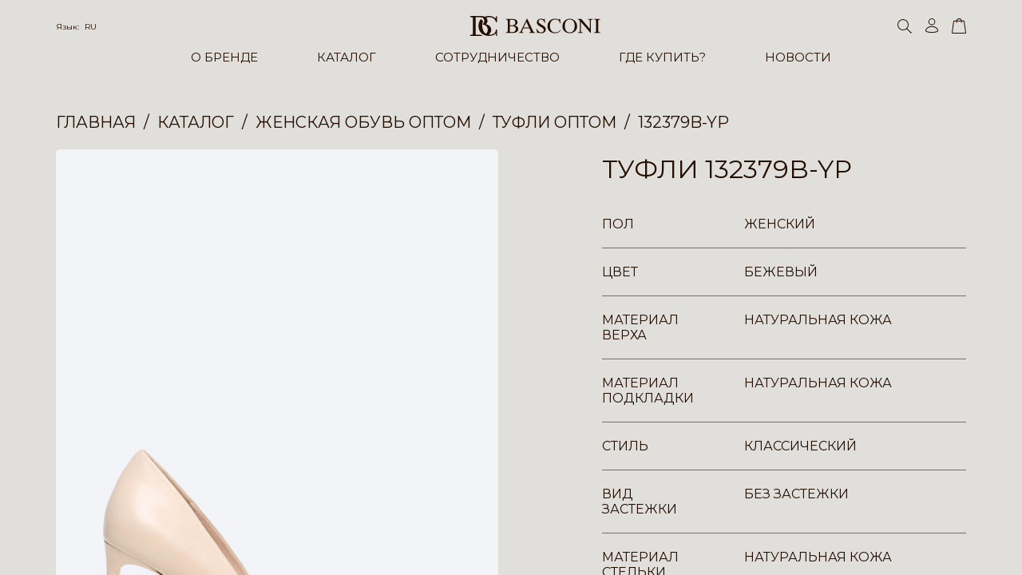

--- FILE ---
content_type: text/html; charset=UTF-8
request_url: https://basconi.su/catalog/132379b_yp_tufli_zhenskie_bezhevye_naturalnaya_kozha/
body_size: 18680
content:
<!DOCTYPE html>
<html lang="ru">
    <head>
        <meta charset="UTF-8">
        <meta name="format-detection" content="telephone=no">
        <meta name="viewport" content="width=device-width, initial-scale=1, minimum-scale=1, maximum-scale=1.0, user-scalable=no">
        <meta name="apple-mobile-web-app-capable" content="yes">
        <link rel="apple-touch-icon" sizes="180x180" href="/_/uploads/logos/fav.svg">
        <link rel="icon" type="image/svg" sizes="32x32" href="/_/uploads/logos/fav.svg">
        <link rel="icon" type="image/svg" sizes="16x16" href="/_/uploads/logos/fav.svg">
        <title>Купить Туфли 132379B-YP оптом по низким ценам в Москве | Купить Туфли  в интернет-магазине</title>
                <link rel="stylesheet" href="https://unpkg.com/swiper@8/swiper-bundle.min.css">
        <link rel="stylesheet" href="https://cdnjs.cloudflare.com/ajax/libs/fullPage.js/4.0.9/fullpage.min.css">
        <link rel="stylesheet" href="https://cdn.jsdelivr.net/npm/@fancyapps/ui@4.0/dist/fancybox.css">
        

        <link rel="stylesheet" href="/_/sys/libs/air-datepicker/dist/air-datepicker.css">
        <link rel="stylesheet" href="/_/sys/css/style.css?time=1768884090">

                        <meta http-equiv="Content-Type" content="text/html; charset=UTF-8" />
<meta name="keywords" content="Туфли 132379B-YP " />
<meta name="description" content="Туфли 132379B-YP купить оптом в интернет-магазине итальянской обуви в Москве | Купить Туфли  известного итальянского бренда ➤ Широкий выбор обуви и аксессуаров бренда Basconi и быстрая доставка по Москве и России ☎ Оставьте заявку на обратный звонок онлайн." />
<script data-skip-moving="true">(function(w, d, n) {var cl = "bx-core";var ht = d.documentElement;var htc = ht ? ht.className : undefined;if (htc === undefined || htc.indexOf(cl) !== -1){return;}var ua = n.userAgent;if (/(iPad;)|(iPhone;)/i.test(ua)){cl += " bx-ios";}else if (/Windows/i.test(ua)){cl += ' bx-win';}else if (/Macintosh/i.test(ua)){cl += " bx-mac";}else if (/Linux/i.test(ua) && !/Android/i.test(ua)){cl += " bx-linux";}else if (/Android/i.test(ua)){cl += " bx-android";}cl += (/(ipad|iphone|android|mobile|touch)/i.test(ua) ? " bx-touch" : " bx-no-touch");cl += w.devicePixelRatio && w.devicePixelRatio >= 2? " bx-retina": " bx-no-retina";if (/AppleWebKit/.test(ua)){cl += " bx-chrome";}else if (/Opera/.test(ua)){cl += " bx-opera";}else if (/Firefox/.test(ua)){cl += " bx-firefox";}ht.className = htc ? htc + " " + cl : cl;})(window, document, navigator);</script>


<link href="/bitrix/cache/css/s1/basconi/page_1e9f342f80faf07f6d8b99d0bf877419/page_1e9f342f80faf07f6d8b99d0bf877419_v1.css?17686439782745" type="text/css" rel="stylesheet"/>
<link href="/bitrix/cache/css/s1/basconi/template_bef756a6f6e5f61b5a85164e185c5753/template_bef756a6f6e5f61b5a85164e185c5753_v1.css?17686439784732" type="text/css" rel="stylesheet" data-template-style="true"/>







<meta property="og:title" content="Купить Туфли 132379B-YP оптом по низким ценам в Москве | Купить Туфли  в интернет-магазине"/> 
<meta property="og:description" content="Туфли 132379B-YP купить оптом в интернет-магазине итальянской обуви в Москве | Купить Туфли  известного итальянского бренда ➤ Широкий выбор обуви и аксессуаров бренда Basconi и быстрая доставка по Москве и России ☎ Оставьте заявку на обратный звонок онлайн."/> 
<meta property="og:image" content="https://basconi.su/upload/iblock/6cc/53anor1fg6d24nv4wn03rarb99ajfad3.jpg"/> 
<meta property="og:url" content="https://basconi.su/catalog/132379b_yp_tufli_zhenskie_bezhevye_naturalnaya_kozha/"/> 




    </head>
    <body>

        <div id="panel"></div>
      
                    <div class="inner an fadeIn">
                <header class="header  " itemtype="https://schema.org/WPHeader" itemscope>
        <div class="header__main-wrap">
        <div class="case">
            <div class="header__main">
                <div class="header__panel row">
                    <div class="header__ham ham"></div>
                    <div class="header__lang lang">
                        <div class="lang__current">
                            <div class="lang__title">Язык:
                                <a class="lang__var" href="#">RU</a>
                            </div>
                        </div>
                        <div class="header__lang__dropdown">
                            <a href="/catalog/132379b_yp_tufli_zhenskie_bezhevye_naturalnaya_kozha/" class="header__lang-item">RU</a>
                            <a href="/en/catalog/132379b_yp_tufli_zhenskie_bezhevye_naturalnaya_kozha/" class="header__lang-item">ENG</a>
                            <a href="/it/catalog/132379b_yp_tufli_zhenskie_bezhevye_naturalnaya_kozha/" class="header__lang-item">IT</a>
                        </div>
                    </div>
                    <a class="header__logo logo" href="/">
                        <svg xmlns="http://www.w3.org/2000/svg" width="163.325" height="25.198" viewBox="0 0 163.325 25.198">
                            <g transform="translate(-73.741 -144.091)">
                                <g transform="translate(117.996 147.531)">
                                    <path
                                            d="M45.781,395.349c0,.846.559,1,1.521,1h1.271c2.612,0,4.619-1.018,4.619-3.914,0-2.712-2.464-3.722-4.9-3.722H45.781v6.637Zm0-7.581H47.94c2.484,0,4.664-.733,4.664-3.6,0-3.35-2.742-3.454-5.3-3.454-.962,0-1.521.154-1.521.992v6.06ZM43.044,382.8c0-2.106-.737-2.513-2.713-2.513v-.5h8.953c2.711,0,6.058,1.039,6.058,4.317,0,2.129-1.648,3.441-3.6,3.874l.054.052c2.455.51,4.489,1.672,4.489,4.463,0,3.5-3.476,4.789-6.572,4.789h-9.38v-.5c1.976,0,2.713-.4,2.713-2.509Z"
                                            transform="translate(-40.331 -379.372)" fill="#240E00" fill-rule="evenodd" />
                                    <path
                                            d="M114.686,389.683h6.651l-3.344-7.282-3.307,7.282Zm3.915-10.935h.634l7.073,15.118a6.517,6.517,0,0,0,.763,1.266,2.293,2.293,0,0,0,1.95.864v.5h-7.477V396h.249c1.447-.024,1.775-.61,1.775-1.092,0-.864-1.394-3.223-1.748-4.162h-7.635c-.282.84-1.57,3.479-1.57,4.19,0,.532.227,1.04,1.825,1.064h.2v.5h-5.809V396a2.85,2.85,0,0,0,1.419-.428,5.956,5.956,0,0,0,1.318-2.184Z"
                                            transform="translate(-91.946 -378.593)" fill="#240E00" fill-rule="evenodd" />
                                    <path
                                            d="M197.493,390.856H198c1.014,2.23,2.61,4.642,5.371,4.642,1.807,0,3.353-1.12,3.353-2.865,0-1.833-.79-2.535-3.8-4.238-2.973-1.675-4.9-3.121-4.9-5.53,0-2.941,2.313-4.747,5.1-4.747,2.006,0,2.715.814,3.805.814.427,0,.506-.225.427-.63h.515l.579,5.22h-.557c-.656-2.257-2.231-4.461-4.792-4.461a2.752,2.752,0,0,0-2.843,2.74c0,1.648,1.753,2.711,4.536,4.309,2.745,1.576,4.517,2.97,4.517,5.378a5.114,5.114,0,0,1-5.4,4.948,25.408,25.408,0,0,1-4.233-.734.66.66,0,0,0-.686.583h-.479Z"
                                            transform="translate(-158.743 -378.119)" fill="#240E00" fill-rule="evenodd" />
                                    <path
                                            d="M270.136,383.956H269.5a6.041,6.041,0,0,0-6.012-4.895c-4.591,0-6.7,3.98-6.7,7.988,0,5.247,2.7,8.448,6.723,8.448a8.028,8.028,0,0,0,6.52-3.449l.427.4a8.59,8.59,0,0,1-7.174,3.984c-5.044,0-9.589-2.993-9.589-8.977a9.193,9.193,0,0,1,9.542-9.34c3.469,0,5.626,2.11,5.83.184h.51Z"
                                            transform="translate(-201.09 -378.119)" fill="#240E00" fill-rule="evenodd" />
                                    <path
                                            d="M345.1,387.05c0-4.184-1.826-7.988-6.159-7.988s-6.166,3.8-6.166,7.988c0,4.212,1.446,8.448,6.166,8.448s6.159-4.237,6.159-8.448Zm3.1.384c0,5.324-4.011,9-9.255,9s-9.26-3.678-9.26-9a9.258,9.258,0,1,1,18.515,0Z"
                                            transform="translate(-258.337 -378.119)" fill="#240E00" fill-rule="evenodd" />
                                    <path
                                            d="M408.044,379.782h4.492l10.678,12.473V383.84c0-2.561-.055-3.428-2.515-3.554v-.5h6.164v.5c-2.46.126-2.509.993-2.509,3.554v13.438h-.429l-12.03-14.02v9.965c0,2.561.052,3.422,2.513,3.553v.5h-6.165v-.5c2.46-.132,2.519-.992,2.519-3.553V382.416a3.187,3.187,0,0,0-2.718-2.13Z"
                                            transform="translate(-317.382 -379.372)" fill="#240E00" fill-rule="evenodd" />
                                    <path
                                            d="M492.845,382.8c0-2.106-.739-2.513-2.719-2.513v-.5H498.3v.5c-1.979,0-2.715.407-2.715,2.513v11.468c0,2.107.736,2.509,2.715,2.509v.5h-8.169v-.5c1.979,0,2.718-.4,2.718-2.509Z"
                                            transform="translate(-379.226 -379.372)" fill="#240E00" fill-rule="evenodd" />
                                </g>
                                <path
                                        d="M197.36,151.989h1.27v-7.765h-1.338s0,1.377,0,2.148c0,1.147-1.032.333-1.032.333a13.339,13.339,0,0,0-4.352-2.206,15.716,15.716,0,0,0-3.525-.408h-.014a11.832,11.832,0,0,0-4.955.991,11.76,11.76,0,0,0-4.84-.969H165.108v1.432h1.845a1.207,1.207,0,0,1,1.266,1.049s.058,18.564,0,19.942A1.211,1.211,0,0,1,166.9,167.8h-1.791v1.489h15.659a8.884,8.884,0,0,1-2.686-1.6h-6.17V145.709h6.125a4.522,4.522,0,0,1,4.341,2.922c1.214,3.469-1.817,6.281-1.817,6.281s4.463.275,5.893,3.69c1.928,5.346-1.43,7.879-1.817,7.713s-2.283-1-3.47-4.243A15.642,15.642,0,0,1,181.056,151a8.921,8.921,0,0,0-2.424-3.085s-3.2,2.7-3.306,8.871c.277,9.752,7.927,12.441,13.055,12.448,6.087.011,8.911-3.194,8.911-3.194v3.194h1.338V161.3H197.2s0,.5-.053,1.159c-.269,3.236-4.766,6.1-8.924,5.067a7.091,7.091,0,0,0,2.2-9.476,7.448,7.448,0,0,0-5.843-3.361,5.346,5.346,0,0,0,2.04-3.47,5.639,5.639,0,0,0-1.386-4.863,8.444,8.444,0,0,1,3.864-.813C196.26,145.875,197.36,151.989,197.36,151.989Z"
                                        transform="translate(-91.367)" fill="#240E00" fill-rule="evenodd" />
                            </g>
                        </svg>
                    </a>
                    <div class="header__search search">
                        <div class="search__icon search__toggler">
                            <svg xmlns="http://www.w3.org/2000/svg" width="18" height="18" viewBox="0 0 18 18">
                                <path d="M7,1a6,6,0,1,0,6,6A6.007,6.007,0,0,0,7,1M7,0A7,7,0,1,1,0,7,7,7,0,0,1,7,0Z"
                                      fill="#240E00" />
                                <path d="M.564,0H8.327a.564.564,0,1,1,0,1.127H.564A.564.564,0,1,1,.564,0Z"
                                      transform="matrix(0.719, 0.695, -0.695, 0.719, 11.605, 11.014)" fill="#240E00" />
                            </svg>
                        </div>
                        <form class="search__input input --search" method="get" action="/catalog/search/" itemprop="potentialAction" itemscope itemtype="https://schema.org/SearchAction">
                            <meta itemprop="target" content="https://basconi.su/catalog/search/?search={search}"/>
                            <input class="input__area" type="text" name="search" value="" placeholder="Поиск" autocomplete="off" itemprop="query">
                        </form>
                        <div class="search__bg search__toggler"></div>
                    </div>

                    <div class="header__act row">
                                                <a class="header__act-link" href="/personal/">
                            <svg xmlns="http://www.w3.org/2000/svg" width="16" height="18" viewBox="0 0 16 18">
                                <g transform="translate(-1145 134)">
                                    <path
                                            d="M8.078,1A8.809,8.809,0,0,0,2.951,2.517,4.165,4.165,0,0,0,1,5.813c.059.134.55.567,2.08.928a22.746,22.746,0,0,0,5,.495,22.746,22.746,0,0,0,5-.495c1.53-.361,2.021-.794,2.08-.928a4.165,4.165,0,0,0-1.951-3.3A8.809,8.809,0,0,0,8.078,1m0-1c4.461,0,8.078,2.607,8.078,5.824S0,9.04,0,5.824,3.617,0,8.078,0Z"
                                            transform="translate(1145 -124.236)" fill="#240e00" />
                                    <path
                                            d="M4.235,1A3.235,3.235,0,1,0,7.471,4.235,3.239,3.239,0,0,0,4.235,1m0-1A4.235,4.235,0,1,1,0,4.235,4.235,4.235,0,0,1,4.235,0Z"
                                            transform="translate(1148.843 -134)" fill="#240e00" />
                                </g>
                            </svg>
                            <svg xmlns="http://www.w3.org/2000/svg" width="16.155" height="17.999" viewBox="0 0 16.155 17.999">
                                <g transform="translate(-1145 134)">
                                    <path d="M8.078,0c4.461,0,8.078,2.607,8.078,5.824S0,9.04,0,5.824,3.617,0,8.078,0Z"
                                          transform="translate(1145 -124.236)" fill="#240e00" />
                                    <circle cx="4.235" cy="4.235" r="4.235" transform="translate(1148.843 -134)" fill="#240e00" />
                                </g>
                            </svg>
                        </a>

                        <a class="header__act-link --cart" href="/personal/basket/">
    <svg xmlns="http://www.w3.org/2000/svg" width="18" height="18.499" viewBox="0 0 18 18.499">
        <g transform="translate(-1278.608 -59.336)">
            <path
                    d="M1.972,1a.617.617,0,0,0-.407.126v.022L-.376,14.723a.646.646,0,0,0,.391.112H15.2a.647.647,0,0,0,.391-.112L13.632,1.149V1.126A.617.617,0,0,0,13.225,1H1.972m0-1H13.225a1.275,1.275,0,0,1,1.407,1.077l1.977,13.681A1.275,1.275,0,0,1,15.2,15.835H.015a1.275,1.275,0,0,1-1.407-1.077L.566,1.077A1.275,1.275,0,0,1,1.972,0Z"
                    transform="translate(1280 62)" fill="#240e00" />
            <path
                    d="M.095.491a17.644,17.644,0,0,1,.14-3.162A2.673,2.673,0,0,1,1.32-4.1c.043-.032.084-.063.108-.084a2.908,2.908,0,0,1,1.233-.56,4.431,4.431,0,0,1,1.589-.024c.088.024.143.035.2.046a2.432,2.432,0,0,1,.432.129,3.372,3.372,0,0,1,.656.314l.012.007a2.765,2.765,0,0,1,.99,1.16,2.778,2.778,0,0,1,.337.935c.022.11.047.235.091.4A13.855,13.855,0,0,1,7.175.465l-1,.024a13.139,13.139,0,0,0-.174-2c-.053-.2-.082-.346-.106-.465a1.818,1.818,0,0,0-.236-.654,1.793,1.793,0,0,0-.611-.77l-.012-.007a2.45,2.45,0,0,0-.511-.245,1.477,1.477,0,0,0-.282-.085c-.06-.013-.135-.028-.249-.059a3.672,3.672,0,0,0-1.13.037,1.943,1.943,0,0,0-.791.347c-.044.037-.095.075-.148.116a1.751,1.751,0,0,0-.721.889A16.7,16.7,0,0,0,1.095.462Z"
                    transform="translate(1284.209 64.164)" fill="#240e00" />
        </g>
    </svg>
    <svg xmlns="http://www.w3.org/2000/svg" width="18" height="18.499" viewBox="0 0 18 18.499">
        <g transform="translate(-1271.999 -58.5)">
            <path
                    d="M1.972,0H13.225a1.275,1.275,0,0,1,1.407,1.077l1.977,13.681A1.275,1.275,0,0,1,15.2,15.835H.015a1.275,1.275,0,0,1-1.407-1.077L.566,1.077A1.275,1.275,0,0,1,1.972,0Z"
                    transform="translate(1273.391 61.164)" fill="#240e00" />
            <path
                    d="M.095.491a17.644,17.644,0,0,1,.14-3.162A2.673,2.673,0,0,1,1.32-4.1c.043-.032.084-.063.108-.084a2.908,2.908,0,0,1,1.233-.56,4.431,4.431,0,0,1,1.589-.024c.088.024.143.035.2.046a2.432,2.432,0,0,1,.432.129,3.372,3.372,0,0,1,.656.314l.012.007a2.765,2.765,0,0,1,.99,1.16,2.778,2.778,0,0,1,.337.935c.022.11.047.235.091.4A13.855,13.855,0,0,1,7.175.465l-1,.024a13.139,13.139,0,0,0-.174-2c-.053-.2-.082-.346-.106-.465a1.818,1.818,0,0,0-.236-.654,1.793,1.793,0,0,0-.611-.77l-.012-.007a2.45,2.45,0,0,0-.511-.245,1.477,1.477,0,0,0-.282-.085c-.06-.013-.135-.028-.249-.059a3.672,3.672,0,0,0-1.13.037,1.943,1.943,0,0,0-.791.347c-.044.037-.095.075-.148.116a1.751,1.751,0,0,0-.721.889A16.7,16.7,0,0,0,1.095.462Z"
                    transform="translate(1277.6 63.328)" fill="#240e00" />
        </g>
    </svg>
    <div class="header__act-var">0</div>
</a>
                    </div>
                </div>
                <div class="header__inner">
                    <div class="header__nav nav">
                        <div class="nav__list">
                            <div class="nav__item" itemprop="itemListElement" itemscope itemtype="http://schema.org/ItemList">
                                <div class="nav__link" itemprop="itemListElement"><a itemprop="url" href="/about/">О БРЕНДЕ</a></div>
                                <div class="nav__sub">
                                    <div class="nav__col">
                                        <div class="nav__title" itemprop="itemListElement"><a itemprop="url" href="/about/">Наша история</a> </div>
                                    </div>
                                    <div class="nav__col">
                                        <div class="nav__title" itemprop="itemListElement"><a itemprop="url" href="/team/">Наша команда</a></div>
                                    </div>
                                </div>
                            </div>
                            <div class="nav__item --mob-no-link">
                                <div class="nav__link"><a  href="/catalog/">КАТАЛОГ</a></div>
                                <div class="nav__sub">
                                                                            <div class="nav__col has-list">
                                                                                            <div class="nav__title_new">В НАЛИЧИИ </div>
                                                                                        <div class="nav__title"><a href="/catalog/womens_shoes/">Женская обувь</a></div>

                                                                                            <div class="nav__sublist">
                                                                                                                                                                        <div class="nav__subitem" itemprop="itemListElement" itemscope itemtype="http://schema.org/ItemList">
                                                                <div class="nav__sublink" itemprop="itemListElement"><a itemprop="url" href="/catalog/womens_shoes/baletki/">Балетки</a></div>
                                                            </div>
                                                                                                                                                                                                                                <div class="nav__subitem" itemprop="itemListElement" itemscope itemtype="http://schema.org/ItemList">
                                                                <div class="nav__sublink" itemprop="itemListElement"><a itemprop="url" href="/catalog/womens_shoes/bosonozhki/">Босоножки </a></div>
                                                            </div>
                                                                                                                                                                                                                                <div class="nav__subitem" itemprop="itemListElement" itemscope itemtype="http://schema.org/ItemList">
                                                                <div class="nav__sublink" itemprop="itemListElement"><a itemprop="url" href="/catalog/womens_shoes/botilony/">Ботильоны</a></div>
                                                            </div>
                                                                                                                                                                                                                                <div class="nav__subitem" itemprop="itemListElement" itemscope itemtype="http://schema.org/ItemList">
                                                                <div class="nav__sublink" itemprop="itemListElement"><a itemprop="url" href="/catalog/womens_shoes/botinki/">Ботинки </a></div>
                                                            </div>
                                                                                                                                                                                                                                                                                                                                            <div class="nav__subitem" itemprop="itemListElement" itemscope itemtype="http://schema.org/ItemList">
                                                                <div class="nav__sublink" itemprop="itemListElement"><a itemprop="url" href="/catalog/womens_shoes/kedy/">Кеды </a></div>
                                                            </div>
                                                                                                                                                                                                                                <div class="nav__subitem" itemprop="itemListElement" itemscope itemtype="http://schema.org/ItemList">
                                                                <div class="nav__sublink" itemprop="itemListElement"><a itemprop="url" href="/catalog/womens_shoes/krossovki/">Кроссовки </a></div>
                                                            </div>
                                                                                                                                                                                                                                <div class="nav__subitem" itemprop="itemListElement" itemscope itemtype="http://schema.org/ItemList">
                                                                <div class="nav__sublink" itemprop="itemListElement"><a itemprop="url" href="/catalog/womens_shoes/lofery/">Лоферы </a></div>
                                                            </div>
                                                                                                                                                                                                                                                                                                                                            <div class="nav__subitem" itemprop="itemListElement" itemscope itemtype="http://schema.org/ItemList">
                                                                <div class="nav__sublink" itemprop="itemListElement"><a itemprop="url" href="/catalog/womens_shoes/myuli/">Мюли </a></div>
                                                            </div>
                                                                                                                                                                                                                                                                                                                                                                                                                                                        <div class="nav__subitem" itemprop="itemListElement" itemscope itemtype="http://schema.org/ItemList">
                                                                <div class="nav__sublink" itemprop="itemListElement"><a itemprop="url" href="/catalog/womens_shoes/sabo/">Сабо </a></div>
                                                            </div>
                                                                                                                                                                                                                                <div class="nav__subitem" itemprop="itemListElement" itemscope itemtype="http://schema.org/ItemList">
                                                                <div class="nav__sublink" itemprop="itemListElement"><a itemprop="url" href="/catalog/womens_shoes/sandalii/">Сандалии </a></div>
                                                            </div>
                                                                                                                                                                                                                                <div class="nav__subitem" itemprop="itemListElement" itemscope itemtype="http://schema.org/ItemList">
                                                                <div class="nav__sublink" itemprop="itemListElement"><a itemprop="url" href="/catalog/womens_shoes/sapogi/">Сапоги </a></div>
                                                            </div>
                                                                                                                                                                                                                                                                                                                                            <div class="nav__subitem" itemprop="itemListElement" itemscope itemtype="http://schema.org/ItemList">
                                                                <div class="nav__sublink" itemprop="itemListElement"><a itemprop="url" href="/catalog/womens_shoes/tufli/">Туфли </a></div>
                                                            </div>
                                                                                                                                                                                                                                                                                                                                            <div class="nav__subitem" itemprop="itemListElement" itemscope itemtype="http://schema.org/ItemList">
                                                                <div class="nav__sublink" itemprop="itemListElement"><a itemprop="url" href="/catalog/womens_shoes/shlepantsy_flip_flops_infradito/">Шлепанцы </a></div>
                                                            </div>
                                                                                                                                                                                                                                <div class="nav__subitem" itemprop="itemListElement" itemscope itemtype="http://schema.org/ItemList">
                                                                <div class="nav__sublink" itemprop="itemListElement"><a itemprop="url" href="/catalog/womens_shoes/tufli_otkrytye_pumps_scarpe_1/">Туфли открытые </a></div>
                                                            </div>
                                                                                                                                                            </div>
                                                                                    </div>
                                                                            <div class="nav__col has-list">
                                                                                        <div style="overflow: hidden">&nbsp;</div>
                                                                                        <div class="nav__title"><a href="/catalog/mens_shoes/">Мужская обувь</a></div>

                                                                                            <div class="nav__sublist">
                                                                                                                                                                        <div class="nav__subitem" itemprop="itemListElement" itemscope itemtype="http://schema.org/ItemList">
                                                                <div class="nav__sublink" itemprop="itemListElement"><a itemprop="url" href="/catalog/mens_shoes/botinki/">Ботинки </a></div>
                                                            </div>
                                                                                                                                                                                                                                <div class="nav__subitem" itemprop="itemListElement" itemscope itemtype="http://schema.org/ItemList">
                                                                <div class="nav__sublink" itemprop="itemListElement"><a itemprop="url" href="/catalog/mens_shoes/kedy/">Кеды </a></div>
                                                            </div>
                                                                                                                                                                                                                                <div class="nav__subitem" itemprop="itemListElement" itemscope itemtype="http://schema.org/ItemList">
                                                                <div class="nav__sublink" itemprop="itemListElement"><a itemprop="url" href="/catalog/mens_shoes/krossovki/">Кроссовки </a></div>
                                                            </div>
                                                                                                                                                                                                                                <div class="nav__subitem" itemprop="itemListElement" itemscope itemtype="http://schema.org/ItemList">
                                                                <div class="nav__sublink" itemprop="itemListElement"><a itemprop="url" href="/catalog/mens_shoes/lofery/">Лоферы</a></div>
                                                            </div>
                                                                                                                                                                                                                                <div class="nav__subitem" itemprop="itemListElement" itemscope itemtype="http://schema.org/ItemList">
                                                                <div class="nav__sublink" itemprop="itemListElement"><a itemprop="url" href="/catalog/mens_shoes/mokasiny/">Мокасины </a></div>
                                                            </div>
                                                                                                                                                                                                                                                                                                                                                                                                                                                        <div class="nav__subitem" itemprop="itemListElement" itemscope itemtype="http://schema.org/ItemList">
                                                                <div class="nav__sublink" itemprop="itemListElement"><a itemprop="url" href="/catalog/mens_shoes/sabo/">Сабо</a></div>
                                                            </div>
                                                                                                                                                                                                                                <div class="nav__subitem" itemprop="itemListElement" itemscope itemtype="http://schema.org/ItemList">
                                                                <div class="nav__sublink" itemprop="itemListElement"><a itemprop="url" href="/catalog/mens_shoes/sandalii/">Сандалии</a></div>
                                                            </div>
                                                                                                                                                                                                                                                                                                                                            <div class="nav__subitem" itemprop="itemListElement" itemscope itemtype="http://schema.org/ItemList">
                                                                <div class="nav__sublink" itemprop="itemListElement"><a itemprop="url" href="/catalog/mens_shoes/slipony/">Слипоны</a></div>
                                                            </div>
                                                                                                                                                                                                                                                                                                                                                                                                                                                                                                </div>
                                                                                    </div>
                                                                            <div class="nav__col has-list">
                                                                                        <div style="overflow: hidden">&nbsp;</div>
                                                                                        <div class="nav__title"><a href="/catalog/accessories/">Сумки и Аксессуары</a></div>

                                                                                            <div class="nav__sublist">
                                                                                                                                                                        <div class="nav__subitem" itemprop="itemListElement" itemscope itemtype="http://schema.org/ItemList">
                                                                <div class="nav__sublink" itemprop="itemListElement"><a itemprop="url" href="/catalog/accessories/vizitnitsy/">Аксессуары</a></div>
                                                            </div>
                                                                                                                                                                                                                                                                                                                                            <div class="nav__subitem" itemprop="itemListElement" itemscope itemtype="http://schema.org/ItemList">
                                                                <div class="nav__sublink" itemprop="itemListElement"><a itemprop="url" href="/catalog/accessories/ochki/">Очки</a></div>
                                                            </div>
                                                                                                                                                                                                                                <div class="nav__subitem" itemprop="itemListElement" itemscope itemtype="http://schema.org/ItemList">
                                                                <div class="nav__sublink" itemprop="itemListElement"><a itemprop="url" href="/catalog/accessories/perchatki/">Перчатки и Рукавицы</a></div>
                                                            </div>
                                                                                                                                                                                                                                <div class="nav__subitem" itemprop="itemListElement" itemscope itemtype="http://schema.org/ItemList">
                                                                <div class="nav__sublink" itemprop="itemListElement"><a itemprop="url" href="/catalog/accessories/remni/">Ремни</a></div>
                                                            </div>
                                                                                                                                                                                                                                <div class="nav__subitem" itemprop="itemListElement" itemscope itemtype="http://schema.org/ItemList">
                                                                <div class="nav__sublink" itemprop="itemListElement"><a itemprop="url" href="/catalog/accessories/bags/">Сумки</a></div>
                                                            </div>
                                                                                                                                                                                                                                                                        </div>
                                                                                    </div>
                                                                            <div class="nav__col">
                                                                                        <div style="overflow: hidden">&nbsp;</div>
                                                                                        <div class="nav__title"><a href="/catalog/obuvnaya_kosmetika/">Обувная косметика</a></div>

                                                                                    </div>
                                                                            <div class="nav__col has-list">
                                                                                        <div class="nav__title"><a href="/catalog/new_collection_new_collection_nuova_collezione/">NEW COLLECTION</a></div>

                                                                                            <div class="nav__sublist">
                                                                                                                                                                        <div class="nav__subitem" itemprop="itemListElement" itemscope itemtype="http://schema.org/ItemList">
                                                                <div class="nav__sublink" itemprop="itemListElement"><a itemprop="url" href="/catalog/new_collection_new_collection_nuova_collezione/zhenskaya_obuv/">Женская обувь</a></div>
                                                            </div>
                                                                                                                                                                                                                                <div class="nav__subitem" itemprop="itemListElement" itemscope itemtype="http://schema.org/ItemList">
                                                                <div class="nav__sublink" itemprop="itemListElement"><a itemprop="url" href="/catalog/new_collection_new_collection_nuova_collezione/muzhskaya_obuv/">Мужская обувь</a></div>
                                                            </div>
                                                                                                                                                                                                                                <div class="nav__subitem" itemprop="itemListElement" itemscope itemtype="http://schema.org/ItemList">
                                                                <div class="nav__sublink" itemprop="itemListElement"><a itemprop="url" href="/catalog/new_collection_new_collection_nuova_collezione/sumki_i_aksessuary/">Сумки и Аксессуары</a></div>
                                                            </div>
                                                                                                                                                            </div>
                                                                                    </div>
                                                                    </div>
                            </div>
                            <div class="nav__item" itemtype="http://schema.org/ItemList" itemscope itemprop="itemListElement">
                                <div class="nav__link" itemprop="itemListElement"><a itemprop="url" href="/franch/">СОТРУДНИЧЕСТВО</a></div>
                                <div class="nav__sub">
                                    <div class="nav__col">
                                        <div class="nav__title" itemprop="itemListElement"><a itemprop="url" href="/trade/">Оптовая торговля</a> </div>
                                    </div>
                                    <div class="nav__col">
                                        <div class="nav__title" itemprop="itemListElement"><a itemprop="url" href="/franch/">Франчайзинг</a></div>
                                        <div class="nav__sublist --mob-hidden">
                                            <div class="nav__subitem">
                                                <div class="nav__sublink" itemprop="itemListElement"><a itemprop="url" href="/franch/">Информация</a></div>
                                            </div>
                                            <div class="nav__subitem">
                                                <div class="nav__sublink" itemprop="itemListElement"><a itemprop="url" href="/franch-format/">Форматы открытия</a></div>
                                            </div>
                                            <div class="nav__subitem">
                                                <div class="nav__sublink" itemprop="itemListElement"><a itemprop="url" href="/franch-cities/">Топ свободных городов</a></div>
                                            </div>
                                                                                    </div>
                                    </div>
                                </div>
                            </div>
                            <div class="nav__item"  itemtype="http://schema.org/ItemList" itemscope itemprop="itemListElement">
                                <div class="nav__link" itemprop="itemListElement"><a itemprop="url" href="/buy/">ГДЕ КУПИТЬ?</a></div>
                            </div>
                            <div class="nav__item"  itemtype="http://schema.org/ItemList" itemscope itemprop="itemListElement">
                                <div class="nav__link" itemprop="itemListElement"><a itemprop="url" href="/news/">НОВОСТИ</a></div>
                            </div>
                        </div>
                    </div>
                    <div class="header__inner-wrap row">
                        <div class="header__inner-socials socials">
                            <div class="intro__socials socials">
                                <a class="socials__item" href="" target="_blank">
                                    <svg id="instagram-glyph-1" xmlns="http://www.w3.org/2000/svg" width="23.258" height="23.259"
                                         viewBox="0 0 23.258 23.259">
                                        <path id="Shape"
                                              d="M7.754,11.63a3.876,3.876,0,1,1,3.876,3.877A3.876,3.876,0,0,1,7.754,11.63m-2.1,0A5.972,5.972,0,1,0,11.63,5.658,5.972,5.972,0,0,0,5.658,11.63M16.442,5.421a1.4,1.4,0,1,0,1.4-1.395,1.4,1.4,0,0,0-1.4,1.395M6.931,21.1a6.424,6.424,0,0,1-2.16-.4,3.617,3.617,0,0,1-1.338-.87,3.594,3.594,0,0,1-.87-1.337,6.424,6.424,0,0,1-.4-2.16C2.107,15.1,2.1,14.735,2.1,11.63s.012-3.473.068-4.7a6.454,6.454,0,0,1,.4-2.16,3.617,3.617,0,0,1,.87-1.338,3.59,3.59,0,0,1,1.338-.87,6.424,6.424,0,0,1,2.16-.4c1.226-.056,1.594-.068,4.7-.068s3.473.012,4.7.068a6.454,6.454,0,0,1,2.16.4,3.606,3.606,0,0,1,1.338.87A3.61,3.61,0,0,1,20.7,4.77a6.424,6.424,0,0,1,.4,2.16c.056,1.227.068,1.594.068,4.7s-.011,3.473-.068,4.7a6.448,6.448,0,0,1-.4,2.16A3.85,3.85,0,0,1,18.489,20.7a6.424,6.424,0,0,1-2.16.4c-1.226.056-1.594.068-4.7.068s-3.473-.011-4.7-.068M6.835.07a8.53,8.53,0,0,0-2.823.54,5.707,5.707,0,0,0-2.06,1.341A5.691,5.691,0,0,0,.611,4.012,8.53,8.53,0,0,0,.07,6.835C.013,8.075,0,8.471,0,11.63s.013,3.555.07,4.795a8.53,8.53,0,0,0,.54,2.823,5.686,5.686,0,0,0,1.341,2.06,5.7,5.7,0,0,0,2.06,1.341,8.535,8.535,0,0,0,2.823.54c1.241.056,1.636.07,4.795.07s3.555-.013,4.795-.07a8.53,8.53,0,0,0,2.823-.54,5.946,5.946,0,0,0,3.4-3.4,8.506,8.506,0,0,0,.54-2.823c.056-1.241.07-1.636.07-4.795s-.013-3.555-.07-4.795a8.53,8.53,0,0,0-.54-2.823,5.719,5.719,0,0,0-1.341-2.06A5.7,5.7,0,0,0,19.248.611,8.517,8.517,0,0,0,16.425.07C15.185.014,14.789,0,11.631,0s-3.555.013-4.8.07"
                                              transform="translate(0 0)" fill="#240e00" />
                                    </svg>
                                </a>
                                <a class="socials__item" href="" target="_blank">
                                    <svg xmlns="http://www.w3.org/2000/svg" width="20" height="20" viewBox="0 0 20 20">
                                        <path id="Shape"
                                              d="M16.25,0H3.75A3.75,3.75,0,0,0,0,3.75v12.5A3.75,3.75,0,0,0,3.75,20h12.5A3.75,3.75,0,0,0,20,16.25V3.75A3.75,3.75,0,0,0,16.25,0Zm-.508,10.771H13.871V17.7H10.745V10.771H9.532V8.437h1.213V6.95c0-1.947.811-3.105,3.105-3.105h2.326V6.168H14.824c-.895,0-.953.334-.953.955l0,1.311h2.126l-.255,2.334Z"
                                              fill="#240E00" fill-rule="evenodd" />
                                    </svg>
                                </a>
                                <a class="socials__item" href="" target="_blank">
                                    <svg id="_-Odnoklassniki" data-name="-Odnoklassniki" xmlns="http://www.w3.org/2000/svg"
                                         width="13.462" height="23.259" viewBox="0 0 13.462 23.259">
                                        <path id="Shape"
                                              d="M6.74,12A6,6,0,1,0,.733,6,6,6,0,0,0,6.74,12m0-8.485A2.486,2.486,0,1,1,4.252,6,2.487,2.487,0,0,1,6.74,3.519ZM9.167,16.9a11.21,11.21,0,0,0,3.488-1.444,1.76,1.76,0,0,0-1.877-2.979,7.629,7.629,0,0,1-8.085,0A1.759,1.759,0,0,0,.819,15.455h0A11.249,11.249,0,0,0,4.307,16.9L.95,20.256a1.761,1.761,0,0,0,2.49,2.489l3.3-3.3,3.3,3.3a1.757,1.757,0,0,0,2.486-2.484Z"
                                              transform="translate(0 0)" fill="#240e00" />
                                    </svg>
                                </a>
                                <a class="socials__item" href="" target="_blank">
                                    <svg xmlns="http://www.w3.org/2000/svg" width="20" height="20" viewBox="0 0 20 20">
                                        <path id="Combined-Shape"
                                              d="M10.08,0c1.975,0,2.666.007,3.33.031l.054,0c.206.008.413.017.658.028a7.323,7.323,0,0,1,2.427.464A4.9,4.9,0,0,1,18.32,1.677a4.918,4.918,0,0,1,1.153,1.771,7.335,7.335,0,0,1,.464,2.427C19.986,6.942,20,7.283,20,10v.081c0,2.642-.012,2.986-.06,4.042a7.315,7.315,0,0,1-.464,2.427,5.113,5.113,0,0,1-2.925,2.925,7.335,7.335,0,0,1-2.427.464c-.245.011-.452.021-.658.028l-.054,0c-.655.023-1.336.03-3.251.03h-.32c-2.569,0-2.917-.013-3.963-.061a7.34,7.34,0,0,1-2.427-.464A4.9,4.9,0,0,1,1.677,18.32,4.89,4.89,0,0,1,.523,16.549a7.335,7.335,0,0,1-.464-2.427C.01,13.055,0,12.714,0,10V9.918c0-2.028.007-2.7.032-3.384l0-.054c.007-.189.016-.381.026-.6A7.335,7.335,0,0,1,.523,3.448,4.893,4.893,0,0,1,1.677,1.677,4.907,4.907,0,0,1,3.448.523,7.335,7.335,0,0,1,5.876.059C6.943.01,7.283,0,10,0Zm0,1.8H9.919c-2.6,0-2.917.01-3.961.058A5.524,5.524,0,0,0,4.1,2.2a3.087,3.087,0,0,0-1.15.748A3.11,3.11,0,0,0,2.2,4.1a5.55,5.55,0,0,0-.344,1.857C1.812,6.991,1.8,7.315,1.8,9.841v.315c0,2.526.011,2.851.058,3.884A5.524,5.524,0,0,0,2.2,15.9a3.091,3.091,0,0,0,.748,1.149,3.11,3.11,0,0,0,1.15.748,5.524,5.524,0,0,0,1.857.344c1.054.048,1.371.058,4.04.058h.079c2.6,0,2.918-.01,3.962-.058a5.524,5.524,0,0,0,1.857-.344,3.311,3.311,0,0,0,1.9-1.9,5.545,5.545,0,0,0,.344-1.857c.048-1.055.058-1.372.058-4.041V9.919c0-2.6-.01-2.917-.058-3.962A5.524,5.524,0,0,0,17.795,4.1a3.1,3.1,0,0,0-.748-1.15A3.1,3.1,0,0,0,15.9,2.2a5.55,5.55,0,0,0-1.857-.344C12.985,1.81,12.669,1.8,10,1.8Z"
                                              transform="translate(0.002 0.002)" fill="#240E00" fill-rule="evenodd" />
                                        <path id="Многоугольник_1" data-name="Многоугольник 1" d="M4,0,8,7H0Z"
                                              transform="translate(14.497 6) rotate(90)" fill="#240E00" />
                                    </svg>
                                </a>
                                <a class="socials__item" href="" target="_blank">
                                    <svg xmlns="http://www.w3.org/2000/svg" width="19.999" height="20" viewBox="0 0 19.999 20">
                                        <path id="Combined-Shape"
                                              d="M10.08,0c1.975,0,2.666.007,3.33.031l.054,0c.206.008.413.017.658.028a7.323,7.323,0,0,1,2.427.464A4.9,4.9,0,0,1,18.32,1.677a4.918,4.918,0,0,1,1.153,1.771,7.335,7.335,0,0,1,.464,2.427C19.986,6.942,20,7.283,20,10v.081c0,2.642-.012,2.986-.06,4.042a7.315,7.315,0,0,1-.464,2.427,5.113,5.113,0,0,1-2.925,2.925,7.335,7.335,0,0,1-2.427.464c-.245.011-.452.021-.658.028l-.054,0c-.655.023-1.336.03-3.251.03h-.32c-2.569,0-2.917-.013-3.963-.061a7.34,7.34,0,0,1-2.427-.464A4.9,4.9,0,0,1,1.677,18.32,4.89,4.89,0,0,1,.523,16.549a7.335,7.335,0,0,1-.464-2.427C.01,13.055,0,12.714,0,10V9.918c0-2.028.007-2.7.032-3.384l0-.054c.007-.189.016-.381.026-.6A7.335,7.335,0,0,1,.523,3.448,4.893,4.893,0,0,1,1.677,1.677,4.907,4.907,0,0,1,3.448.523,7.335,7.335,0,0,1,5.876.059C6.943.01,7.283,0,10,0Zm0,1.8H9.919c-2.6,0-2.917.01-3.961.058A5.524,5.524,0,0,0,4.1,2.2a3.087,3.087,0,0,0-1.15.748A3.11,3.11,0,0,0,2.2,4.1a5.55,5.55,0,0,0-.344,1.857C1.812,6.991,1.8,7.315,1.8,9.841v.315c0,2.526.011,2.851.058,3.884A5.524,5.524,0,0,0,2.2,15.9a3.091,3.091,0,0,0,.748,1.149,3.11,3.11,0,0,0,1.15.748,5.524,5.524,0,0,0,1.857.344c1.054.048,1.371.058,4.04.058h.079c2.6,0,2.918-.01,3.962-.058a5.524,5.524,0,0,0,1.857-.344,3.311,3.311,0,0,0,1.9-1.9,5.545,5.545,0,0,0,.344-1.857c.048-1.055.058-1.372.058-4.041V9.919c0-2.6-.01-2.917-.058-3.962A5.524,5.524,0,0,0,17.795,4.1a3.1,3.1,0,0,0-.748-1.15A3.1,3.1,0,0,0,15.9,2.2a5.55,5.55,0,0,0-1.857-.344C12.985,1.81,12.669,1.8,10,1.8Z"
                                              transform="translate(0.002 0.002)" fill="#240E00" fill-rule="evenodd" />
                                        <path id="Logo"
                                              d="M195.724,312.4c.089-.3,0-.5-.417-.5h-1.39a.6.6,0,0,0-.605.394,11.334,11.334,0,0,1-1.707,2.819c-.328.325-.466.424-.645.424-.089,0-.218-.1-.218-.394V312.4c0-.355-.1-.5-.4-.5h-2.184a.342.342,0,0,0-.357.315c0,.335.5.414.556,1.34v2.03c0,.444-.079.522-.258.522-.466,0-1.618-1.715-2.293-3.686-.139-.365-.268-.522-.625-.522h-1.39c-.4,0-.476.187-.476.394a10.962,10.962,0,0,0,2.193,4.573,5.431,5.431,0,0,0,4.238,2.523c.883,0,.993-.2.993-.532v-1.242c0-.394.079-.473.367-.473.208,0,.556.1,1.38.887.943.936,1.1,1.36,1.628,1.36h1.39c.4,0,.6-.2.476-.582a6.137,6.137,0,0,0-1.171-1.616c-.328-.384-.814-.788-.953-1-.208-.266-.149-.384,0-.611a17.2,17.2,0,0,0,1.866-3.183Z"
                                              transform="translate(-179.667 -305.647)" fill="#240E00" fill-rule="evenodd" />
                                    </svg>
                                </a>
                                <a class="socials__item" href="" target="_blank">
                                    <svg xmlns="http://www.w3.org/2000/svg" width="18" height="20" viewBox="0 0 18 20">
                                        <path id="Shape"
                                              d="M100.992,6.687a8.08,8.08,0,0,0,4.737,1.527V4.79a4.755,4.755,0,0,1-.995-.1V7.38A8.082,8.082,0,0,1,100,5.854v6.986a6.305,6.305,0,0,1-6.283,6.327,6.223,6.223,0,0,1-3.5-1.07,6.275,6.275,0,0,0,10.776-4.424V6.687Zm1.227-3.454A4.787,4.787,0,0,1,100.992.44V0h-.943a4.793,4.793,0,0,0,2.17,3.234ZM92.411,15.415A2.9,2.9,0,0,1,94.7,10.768a2.859,2.859,0,0,1,.872.136V7.4a6.293,6.293,0,0,0-.994-.058v2.724a2.874,2.874,0,0,0-3.746,2.759,2.9,2.9,0,0,0,1.581,2.585Z"
                                              transform="translate(-88.295)" fill="#240E00" />
                                        <path id="Path"
                                              d="M11.613,5.837a8.145,8.145,0,0,0,4.754,1.522V4.672a4.771,4.771,0,0,1-2.524-1.448A4.779,4.779,0,0,1,11.665,0H9.18V13.634A2.884,2.884,0,0,1,4,15.371a2.887,2.887,0,0,1,2.173-5.329V7.326A6.311,6.311,0,0,0,1.8,18.046,6.306,6.306,0,0,0,11.613,12.8Z"
                                              transform="translate(0.147 0.03)" fill="#240E00" />
                                    </svg>
                                </a>
                                <a class="socials__item" href="" target="_blank">
                                    <svg id="Page-1" xmlns="http://www.w3.org/2000/svg" width="22" height="20" viewBox="0 0 22 20">
                                        <path id="Shape"
                                              d="M20.7,0a2.144,2.144,0,0,0-.695.164C19.8.251,18.577.771,16.776,1.54S12.637,3.311,10.317,4.3c-4.639,1.987-9.2,3.942-9.2,3.942l.033-.013A2.441,2.441,0,0,0,.6,8.52a1.54,1.54,0,0,0-.412.405,1.073,1.073,0,0,0-.179.716,1.58,1.58,0,0,0,1.117,1.236l0,0L5.582,12.4c.114.379,1.351,4.507,1.623,5.381a2.984,2.984,0,0,0,.438.952.926.926,0,0,0,.236.223.653.653,0,0,0,.1.052h0l.013,0-.012,0c.008,0,.016.009.024.012a.355.355,0,0,0,.046.01,1.053,1.053,0,0,0,.932-.152l.018-.014,2.736-2.537,4.441,3.461.056.025a1.8,1.8,0,0,0,1.869-.164,1.907,1.907,0,0,0,.542-.725l.017-.043,3.263-17A2.12,2.12,0,0,0,21.947.879a1.169,1.169,0,0,0-.51-.7A1.3,1.3,0,0,0,20.7,0Zm-.456,1.423a.435.435,0,0,1,.185.019c.022.013.032.011.053.091a1.166,1.166,0,0,1-.025.509l0,.006L17.38,18.078a.8.8,0,0,1-.218.283c-.149.121-.315.216-.756.031L11.8,14.8l-.13-.1,0,0-1.377-1.033,7.74-9.1a.474.474,0,0,0-.625-.7L6.207,11.33,1.976,9.882s-.42-.234-.44-.4c0-.009-.006,0,.016-.033A.622.622,0,0,1,1.7,9.317a1.491,1.491,0,0,1,.295-.154l.016-.006.016-.006S6.347,7.3,10.746,5.413l6.125-2.621c1.706-.729,2.939-1.254,3.044-1.3A1.034,1.034,0,0,1,20.246,1.425ZM14.84,6.774,9.3,13.284l0,0q-.013.016-.024.032a.457.457,0,0,0-.083.21s0,0,0,0l-.721,3.242c-.012-.035-.02-.048-.033-.089h0c-.229-.736-1.273-4.218-1.418-4.7ZM9.748,15.316l.886.664-1.3,1.206Z"
                                              transform="translate(0 0)" fill="#240E00" />
                                    </svg>
                                </a>
                            </div>
                        </div>

                        <div class="header__inner-lang lang">
                            <div class="lang__current">
                                <div class="lang__title">Язык: <a class="lang__var" href="#">RU</a></div>
                            </div>

                            <div class="header__lang__dropdown">
                                <a href="/catalog/132379b_yp_tufli_zhenskie_bezhevye_naturalnaya_kozha/" class="header__lang-item">RU</a>
                                <a href="/en/catalog/132379b_yp_tufli_zhenskie_bezhevye_naturalnaya_kozha/" class="header__lang-item">ENG</a>
                                <a href="/it/catalog/132379b_yp_tufli_zhenskie_bezhevye_naturalnaya_kozha/" class="header__lang-item">IT</a>
                            </div>
                        </div>
                    </div>
                </div>
            </div>
        </div>
    </div>
</header>
<style>
    .nav__col {
        max-width: 180px;
        margin-right: 60px;
    }
    @media screen and (max-width: 1190px){
        .nav__col {
            margin-right: 50px;
        }
    }
</style>
                <main class="main">
                    <div class="pageMain ">
                            <div class="case" style="margin-bottom: 20px;"><div class="product__breadcrumbs p-breadcrumbs" itemscope="itemscope" itemtype="http://schema.org/BreadcrumbList">
                <div class="p-breadcrumbs__item" itemprop="itemListElement" itemscope="itemscope" itemtype="http://schema.org/ListItem">
                    <a class="p-breadcrumbs__link" href="/" itemprop="item">
                        <div class="p-breadcrumbs__text" itemprop="name">Главная</div>
                    </a>
                    <meta itemprop="position" content="1" />
                </div>
                <div class="p-breadcrumbs__item" itemprop="itemListElement" itemscope="itemscope" itemtype="http://schema.org/ListItem">
                    <a class="p-breadcrumbs__link" href="/catalog/" itemprop="item">
                        <div class="p-breadcrumbs__text" itemprop="name">Каталог</div>
                    </a>
                    <meta itemprop="position" content="2" />
                </div>
                <div class="p-breadcrumbs__item" itemprop="itemListElement" itemscope="itemscope" itemtype="http://schema.org/ListItem">
                    <a class="p-breadcrumbs__link" href="/catalog/womens_shoes/" itemprop="item">
                        <div class="p-breadcrumbs__text" itemprop="name">Женская обувь Оптом</div>
                    </a>
                    <meta itemprop="position" content="3" />
                </div>
                <div class="p-breadcrumbs__item" itemprop="itemListElement" itemscope="itemscope" itemtype="http://schema.org/ListItem">
                    <a class="p-breadcrumbs__link" href="/catalog/womens_shoes/tufli/" itemprop="item">
                        <div class="p-breadcrumbs__text" itemprop="name">Туфли  Оптом</div>
                    </a>
                    <meta itemprop="position" content="4" />
                </div>
                <div class="p-breadcrumbs__item" itemprop="itemListElement" itemscope="itemscope" itemtype="http://schema.org/ListItem">
                    <div href="" class="p-breadcrumbs__link" itemprop="item">
                        <div  class="p-breadcrumbs__text" itemprop="name">132379B-YP</div>
                    </div>
                    <meta itemprop="position" content="5" />
                </div></div></div>
        
<div class="case">
    <div class="pageMain__content">
        <div class="product">
            <div class="product__wrap row" itemscope itemtype="https://schema.org/Product">
                <div itemprop="offers" itemscope itemtype="http://schema.org/Offer">
                    <meta itemprop="priceCurrency" content="RUB">
                    <meta itemprop="image" content="/upload/resize_cache/iblock/6cc/554_554_1/53anor1fg6d24nv4wn03rarb99ajfad3.jpg">
                    <meta itemprop="price" content="">

                                            <link itemprop="availability" href="http://schema.org/OutOfStock">
                                    </div>
                <meta itemprop="description" content="Туфли 132379B-YP купить оптом в интернет-магазине итальянской обуви в Москве | Купить Туфли  известного итальянского бренда ➤ Широкий выбор обуви и аксессуаров бренда Basconi и быстрая доставка по Москве и России ☎ Оставьте заявку на обратный звонок онлайн.">
                <meta itemprop="brand" content="Basconi">
                <div class="product__preview">
                    <div class="product__slider-main p-main swiper">
                        <div class="p-main__wrap swiper-wrapper">
                                                            <a class="p-main__item swiper-slide" href="/upload/resize_cache/iblock/6cc/554_554_1/53anor1fg6d24nv4wn03rarb99ajfad3.jpg" data-imgs="" data-fancybox="product-gallery" data-src="/upload/resize_cache/iblock/6cc/554_554_1/53anor1fg6d24nv4wn03rarb99ajfad3.jpg">
                                    <img src="/upload/resize_cache/iblock/6cc/554_554_1/53anor1fg6d24nv4wn03rarb99ajfad3.jpg" alt="Туфли">
                                </a>
                                                            <a class="p-main__item swiper-slide" href="/upload/resize_cache/iblock/1f1/554_554_1/5wve5f11ztr9z3xj5560ver1hsih5zwe.jpg" data-imgs="" data-fancybox="product-gallery" data-src="/upload/resize_cache/iblock/1f1/554_554_1/5wve5f11ztr9z3xj5560ver1hsih5zwe.jpg">
                                    <img src="/upload/resize_cache/iblock/1f1/554_554_1/5wve5f11ztr9z3xj5560ver1hsih5zwe.jpg" alt="Туфли">
                                </a>
                                                            <a class="p-main__item swiper-slide" href="/upload/resize_cache/iblock/856/554_554_1/f9lg6xnis26kdhzl5bnsdiduntemdvji.jpg" data-imgs="" data-fancybox="product-gallery" data-src="/upload/resize_cache/iblock/856/554_554_1/f9lg6xnis26kdhzl5bnsdiduntemdvji.jpg">
                                    <img src="/upload/resize_cache/iblock/856/554_554_1/f9lg6xnis26kdhzl5bnsdiduntemdvji.jpg" alt="Туфли">
                                </a>
                                                            <a class="p-main__item swiper-slide" href="/upload/resize_cache/iblock/5c5/554_554_1/zd5gaxdnws5loq379mmwxyoyp33leb0w.jpg" data-imgs="" data-fancybox="product-gallery" data-src="/upload/resize_cache/iblock/5c5/554_554_1/zd5gaxdnws5loq379mmwxyoyp33leb0w.jpg">
                                    <img src="/upload/resize_cache/iblock/5c5/554_554_1/zd5gaxdnws5loq379mmwxyoyp33leb0w.jpg" alt="Туфли">
                                </a>
                                                            <a class="p-main__item swiper-slide" href="/upload/resize_cache/iblock/051/554_554_1/c7nue902bd546l6vu4beq4yogvxhfrmk.jpg" data-imgs="" data-fancybox="product-gallery" data-src="/upload/resize_cache/iblock/051/554_554_1/c7nue902bd546l6vu4beq4yogvxhfrmk.jpg">
                                    <img src="/upload/resize_cache/iblock/051/554_554_1/c7nue902bd546l6vu4beq4yogvxhfrmk.jpg" alt="Туфли">
                                </a>
                                                    </div>
                    </div>
                                        <div class="product__slider-controls">
                        <div class="product__slider-pagination swiper-pagination"></div>
                        <div class="product__slider-arrows">
                            <div class="product__slider-arrow swiper-button-prev">
                                <svg width="23" height="43" viewBox="0 0 23 43" fill="none" xmlns="http://www.w3.org/2000/svg">
                                    <path d="M1.41479 22.6273L22.628 1.41406L21.2138 -0.000151038L0.000574112 21.2131L1.41479 22.6273Z" fill="#240E00" />
                                    <path d="M0.000786185 21.4138L21.214 42.627L22.6282 41.2127L1.415 19.9995L0.000786185 21.4138Z" fill="#240E00" />
                                </svg>
                            </div>
                            <div class="product__slider-arrow swiper-button-next">
                                <svg width="23" height="43" viewBox="0 0 23 43" fill="none" xmlns="http://www.w3.org/2000/svg">
                                    <path d="M22.6282 21.2132L1.41504 0L0.000825524 1.41421L21.214 22.6274L22.6282 21.2132Z" fill="#240E00" />
                                    <path d="M21.2142 19.9997L0.000976562 41.2129L1.41519 42.6271L22.6284 21.4139L21.2142 19.9997Z" fill="#240E00" />
                                </svg>
                            </div>
                        </div>
                    </div>
                    <div class="product__slider-thumbs ">
                        <div class="swiper-wrapper">
                                                            <div class="swiper-slide">
                                    <img src="/upload/resize_cache/iblock/6cc/554_554_1/53anor1fg6d24nv4wn03rarb99ajfad3.jpg" alt="Туфли">
                                </div>
                                                            <div class="swiper-slide">
                                    <img src="/upload/resize_cache/iblock/1f1/554_554_1/5wve5f11ztr9z3xj5560ver1hsih5zwe.jpg" alt="Туфли">
                                </div>
                                                            <div class="swiper-slide">
                                    <img src="/upload/resize_cache/iblock/856/554_554_1/f9lg6xnis26kdhzl5bnsdiduntemdvji.jpg" alt="Туфли">
                                </div>
                                                            <div class="swiper-slide">
                                    <img src="/upload/resize_cache/iblock/5c5/554_554_1/zd5gaxdnws5loq379mmwxyoyp33leb0w.jpg" alt="Туфли">
                                </div>
                                                            <div class="swiper-slide">
                                    <img src="/upload/resize_cache/iblock/051/554_554_1/c7nue902bd546l6vu4beq4yogvxhfrmk.jpg" alt="Туфли">
                                </div>
                                                    </div>
                        <div class="product__slider-arrow swiper-button-prev">
                            <svg width="23" height="43" viewBox="0 0 23 43" fill="none" xmlns="http://www.w3.org/2000/svg">
                                <path d="M1.41479 22.6273L22.628 1.41406L21.2138 -0.000151038L0.000574112 21.2131L1.41479 22.6273Z" fill="#240E00" />
                                <path d="M0.000786185 21.4138L21.214 42.627L22.6282 41.2127L1.415 19.9995L0.000786185 21.4138Z" fill="#240E00" />
                            </svg>
                        </div>
                        <div class="product__slider-arrow swiper-button-next">
                            <svg width="23" height="43" viewBox="0 0 23 43" fill="none" xmlns="http://www.w3.org/2000/svg">
                                <path d="M22.6282 21.2132L1.41504 0L0.000825524 1.41421L21.214 22.6274L22.6282 21.2132Z" fill="#240E00" />
                                <path d="M21.2142 19.9997L0.000976562 41.2129L1.41519 42.6271L22.6284 21.4139L21.2142 19.9997Z" fill="#240E00" />
                            </svg>
                        </div>
                    </div>
                                    </div>
                <div class="product__info" style="margin-top: 0px;">
                                        <div class="product__title" style="margin-top: 5px;">
                        <h1 itemprop="name">Туфли 132379B-YP</h1>
                    </div>
                    
                    <div class="product__params">
                                                                                <div class="product__params-item">
                                <div class="product__params-name">Пол</div>
                                <div class="product__params-values">
                                    <div class="product__params-value">женский</div>
                                </div>
                            </div>
                                                                                <div class="product__params-item">
                                <div class="product__params-name">Цвет</div>
                                <div class="product__params-values">
                                    <div class="product__params-value">бежевый</div>
                                </div>
                            </div>
                                                                                <div class="product__params-item">
                                <div class="product__params-name">Материал верха</div>
                                <div class="product__params-values">
                                    <div class="product__params-value">натуральная кожа</div>
                                </div>
                            </div>
                                                                                <div class="product__params-item">
                                <div class="product__params-name">Материал подкладки</div>
                                <div class="product__params-values">
                                    <div class="product__params-value">натуральная кожа</div>
                                </div>
                            </div>
                                                                                <div class="product__params-item">
                                <div class="product__params-name">Стиль</div>
                                <div class="product__params-values">
                                    <div class="product__params-value">Классический</div>
                                </div>
                            </div>
                                                                                <div class="product__params-item">
                                <div class="product__params-name">Вид застежки</div>
                                <div class="product__params-values">
                                    <div class="product__params-value">без застежки</div>
                                </div>
                            </div>
                                                                                <div class="product__params-item">
                                <div class="product__params-name">Материал стельки</div>
                                <div class="product__params-values">
                                    <div class="product__params-value">натуральная кожа</div>
                                </div>
                            </div>
                                                                                <div class="product__params-item">
                                <div class="product__params-name">Материал подошвы</div>
                                <div class="product__params-values">
                                    <div class="product__params-value">резина</div>
                                </div>
                            </div>
                                                                                <div class="product__params-item">
                                <div class="product__params-name">Высота каблука</div>
                                <div class="product__params-values">
                                    <div class="product__params-value">10,5</div>
                                </div>
                            </div>
                                                                                <div class="product__params-item">
                                <div class="product__params-name">Вид носочной части</div>
                                <div class="product__params-values">
                                    <div class="product__params-value">заостренный</div>
                                </div>
                            </div>
                                                                                <div class="product__params-item">
                                <div class="product__params-name">Вид пяточной части</div>
                                <div class="product__params-values">
                                    <div class="product__params-value">закрытый</div>
                                </div>
                            </div>
                                                                            <div class="product__params-item">
                                <div class="product__params-name">Количество</div>
                                <div class="product__params-values">
                                                                            <div class="product__params-value">1</div>
                                                                            <div class="product__params-value">1</div>
                                                                            <div class="product__params-value">2</div>
                                                                            <div class="product__params-value">2</div>
                                                                            <div class="product__params-value">1</div>
                                                                            <div class="product__params-value">1</div>
                                                                    </div>
                            </div>
                            <div class="product__params-item">
                                <div class="product__params-name">Размер</div>
                                <div class="product__params-values">
                                                                            <div class="product__params-value">35</div>
                                                                            <div class="product__params-value">36</div>
                                                                            <div class="product__params-value">37</div>
                                                                            <div class="product__params-value">38</div>
                                                                            <div class="product__params-value">39</div>
                                                                            <div class="product__params-value">40</div>
                                                                    </div>
                            </div>
                                            </div>

                                            <div class="popup --static" id="popup-client">
                            <div class="popup__form">
                                <div class="modal_basket_user_text">
                                    Для просмотра цен или оформления заказа Вам необходимо авторизоваться в личном кабинете Партнера. Если у Вас еще нет личного кабинета, то можете оставить заявку! Наши менеджеры свяжутся с Вами в рабочее время и активируют Ваш кабинет.                                    <br><br>
                                    Если Вы розничный покупатель, то приобрести наши товары можно в официальных салонах BASCONI                                    <br><br>
                                    а так же в интернет-магазинaх                                    <a href="https://www.rendez-vous.ru/" target="_blank">https://www.rendez-vous.ru/</a> ,
                                    <a href="https://www.lamoda.ru/" target="_blank">https://www.lamoda.ru/</a>,
                                    <a href="https://www.wildberries.ru/" target="_blank">https://www.wildberries.ru/</a>
                                </div>
                                <div class="popup__fields">
                                    <a class="popup__btn btn --gray" href="/buy/">Посмотреть</a>
                                </div>
                            </div>
                        </div>
                        <div class="product__btn btn --gray" data-fancybox data-src="#popup-client" href="javascript:;">Заказать</div>
                    
                                        

                </div>
            </div>
        </div>
    </div>
</div>
                            </div>
                                                <footer class="footer" itemtype="https://schema.org/WPFooter" itemscope>
    <div class="case">
        <div class="footer__wrap row">
            <div class="footer__main">
                <div class="footer__nav nav" >
                    <ul itemprop="itemListElement" itemscope itemtype="http://schema.org/ItemList">
                        <li itemprop="itemListElement"><a href="/about/" itemprop="url">О БРЕНДЕ</a></li>
                        <li itemprop="itemListElement"><a href="/franch/" itemprop="url">ФРАНШИЗА</a></li>
                        <li itemprop="itemListElement"><a href="/trade/" itemprop="url">ОПТ</a></li>
                        <li itemprop="itemListElement"><a href="/franch/" itemprop="url">СОТРУДНИЧЕСТВО С НАМИ</a></li>
                        <li itemprop="itemListElement"><a href="/catalog/" itemprop="url">КАТАЛОГ</a></li>
                    </ul>
                </div>
                <div class="footer__logo logo"><img src="/_/uploads/logos/logo-black.svg" alt=""></div>
                <div class="footer__cont">


                </div>
            </div>
            <div class="footer__info">
                <div class="footer__cont-title">СКАЧАЙТЕ ПРИЛОЖЕНИЕ</div>
                <div class="footer__nav nav" style="display: block;">
                    <ul class="footer__icon-store" style="align-items: flex-start;">
                        <li><a href="https://basconi.su/ios" class="link-market"><img src="/local/components/dev/page/templates/footer/app store.png" alt="app store"></a></li>
                        <li><a href="https://basconi.su/andriod" class="link-market"><img src="/local/components/dev/page/templates/footer/google play.png" alt="google play"></a></li>
                    </ul>
                </div>
            </div>
        </div>


        <div class="footer__nav nav" style="margin: 15px 0px 0px 0px;display: block;">
            <ul class="footer__nav-ul" style="align-items: flex-start;">
                <li>
                    <div class="footer__cont-title">КОНТАКТ</div>
                    <div class="footer__cont-text">Москва, 2-я Синичкина, 9А</div>
                </li>
                <li>
                    <div class="footer__info">
                        <div class="footer__info-elem">
                            <div class="footer__info-title">ОТДЕЛ ФРАНЧАЙЗИНГА</div>
                            <div class="footer__info-list">
                                <div class="footer__info-item">
                                    <div class="footer__info-icon"><img src="/_/uploads/icons/tel.svg" alt=""></div>
                                    <div class="footer__info-name">Телефон</div>
                                    <div class="footer__info-link"><a href="tel:74952368899" style="padding: 0px;">+7 (495) 236-88-99</a> доб. 532</div>
                                </div>
                                <div class="footer__info-item">
                                    <div class="footer__info-icon"><img src="/_/uploads/icons/mail.svg" alt=""></div>
                                    <div class="footer__info-name">Email</div>
                                    <div class="footer__info-link"><a href="mailto:fr@basconi.su" style="padding: 0px;">fr@basconi.su</a></div>
                                </div>
                            </div>
                        </div>
                    </div>
                </li>
                <li>
                    <div class="footer__info">
                        <div class="footer__info-elem">
                            <div class="footer__info-title">ОПТОВЫЕ ПРОДАЖИ</div>
                            <div class="footer__info-list">
                                <div class="footer__info-item">
                                    <div class="footer__info-icon"><img src="/_/uploads/icons/tel.svg" alt=""></div>
                                    <div class="footer__info-name">Телефон</div>
                                    <div class="footer__info-link"><a href="tel:74952368899" style="padding: 0px;">+7 (495) 236-88-99</a> доб. 237</div>
                                </div>
                                <div class="footer__info-item">
                                    <div class="footer__info-icon"><img src="/_/uploads/icons/mail.svg" alt=""></div>
                                    <div class="footer__info-name">Email</div>
                                    <div class="footer__info-link"><a href="mailto:opt1@basconi.su" style="padding: 0px;">opt1@basconi.su</a></div>
                                </div>
                            </div>
                        </div>
                    </div>
                </li>
                <li>
                    <div class="footer__info-title footer__info-title-center">МЫ В СОЦСЕТЯХ</div>
                    <div class="footer__cont-socials socials">


                        <a class="socials__item" href="https://ok.ru/group/52311883186264" target="_blank">

                            <svg xmlns="http://www.w3.org/2000/svg" width="20" height="20" viewBox="0 0 20 20">
                                <g id="Page-1" transform="translate(0)">
                                    <g id="vk-1" transform="translate(0 0)">
                                        <path id="Combined-Shape" d="M10.08,0c1.975,0,2.666.007,3.33.031l.054,0c.206.008.413.017.658.028a7.323,7.323,0,0,1,2.427.464A4.9,4.9,0,0,1,18.32,1.677a4.918,4.918,0,0,1,1.153,1.771,7.335,7.335,0,0,1,.464,2.427C19.986,6.942,20,7.283,20,10v.081c0,2.642-.012,2.986-.06,4.042a7.315,7.315,0,0,1-.464,2.427,5.113,5.113,0,0,1-2.925,2.925,7.335,7.335,0,0,1-2.427.464c-.245.011-.452.021-.658.028l-.054,0c-.655.023-1.336.03-3.251.03h-.32c-2.569,0-2.917-.013-3.963-.061a7.34,7.34,0,0,1-2.427-.464A4.9,4.9,0,0,1,1.677,18.32,4.89,4.89,0,0,1,.523,16.549a7.335,7.335,0,0,1-.464-2.427C.01,13.055,0,12.714,0,10V9.918c0-2.028.007-2.7.032-3.384l0-.054c.007-.189.016-.381.026-.6A7.335,7.335,0,0,1,.523,3.448,4.893,4.893,0,0,1,1.677,1.677,4.907,4.907,0,0,1,3.448.523,7.335,7.335,0,0,1,5.876.059C6.943.01,7.283,0,10,0Zm0,1.8H9.919c-2.6,0-2.917.01-3.961.058A5.524,5.524,0,0,0,4.1,2.2a3.087,3.087,0,0,0-1.15.748A3.11,3.11,0,0,0,2.2,4.1a5.55,5.55,0,0,0-.344,1.857C1.812,6.991,1.8,7.315,1.8,9.841v.315c0,2.526.011,2.851.058,3.884A5.524,5.524,0,0,0,2.2,15.9a3.091,3.091,0,0,0,.748,1.149,3.11,3.11,0,0,0,1.15.748,5.524,5.524,0,0,0,1.857.344c1.054.048,1.371.058,4.04.058h.079c2.6,0,2.918-.01,3.962-.058a5.524,5.524,0,0,0,1.857-.344,3.311,3.311,0,0,0,1.9-1.9,5.545,5.545,0,0,0,.344-1.857c.048-1.055.058-1.372.058-4.041V9.919c0-2.6-.01-2.917-.058-3.962A5.524,5.524,0,0,0,17.795,4.1a3.1,3.1,0,0,0-.748-1.15A3.1,3.1,0,0,0,15.9,2.2a5.55,5.55,0,0,0-1.857-.344C12.985,1.81,12.669,1.8,10,1.8Z" transform="translate(0.002 0.002)" fill="#240e00" fill-rule="evenodd"/>
                                        <g id="Page-1-2" data-name="Page-1" transform="translate(6.305 3.618)">
                                            <g id="_-Odnoklassniki" data-name="-Odnoklassniki" transform="translate(0 0)">
                                                <path id="Shape" d="M3.7,6.588A3.294,3.294,0,1,0,.4,3.3,3.295,3.295,0,0,0,3.7,6.588m0-4.657A1.364,1.364,0,1,1,2.334,3.3,1.365,1.365,0,0,1,3.7,1.931ZM5.031,9.276a6.153,6.153,0,0,0,1.914-.792.966.966,0,0,0-1.03-1.635,4.187,4.187,0,0,1-4.437,0A.965.965,0,0,0,.45,8.483h0a6.174,6.174,0,0,0,1.913.792L.521,11.118a.966.966,0,0,0,1.367,1.366l1.81-1.81,1.811,1.81A.964.964,0,0,0,6.873,11.12Z" transform="translate(0 0)" fill="#240e00"/>
                                            </g>
                                        </g>
                                    </g>
                                </g>
                            </svg>
                        </a>
                                                <a class="socials__item" href="https://www.youtube.com/basconisu" target="_blank">
                            <svg id="vk-1" xmlns="http://www.w3.org/2000/svg" width="19.999" height="20" viewBox="0 0 19.999 20">
                                <path
                                        d="M10.08,0c1.975,0,2.666.007,3.33.031l.054,0c.206.008.413.017.658.028a7.323,7.323,0,0,1,2.427.464A4.9,4.9,0,0,1,18.32,1.677a4.918,4.918,0,0,1,1.153,1.771,7.335,7.335,0,0,1,.464,2.427C19.986,6.942,20,7.283,20,10v.081c0,2.642-.012,2.986-.06,4.042a7.315,7.315,0,0,1-.464,2.427,5.113,5.113,0,0,1-2.925,2.925,7.335,7.335,0,0,1-2.427.464c-.245.011-.452.021-.658.028l-.054,0c-.655.023-1.336.03-3.251.03h-.32c-2.569,0-2.917-.013-3.963-.061a7.34,7.34,0,0,1-2.427-.464A4.9,4.9,0,0,1,1.677,18.32,4.89,4.89,0,0,1,.523,16.549a7.335,7.335,0,0,1-.464-2.427C.01,13.055,0,12.714,0,10V9.918c0-2.028.007-2.7.032-3.384l0-.054c.007-.189.016-.381.026-.6A7.335,7.335,0,0,1,.523,3.448,4.893,4.893,0,0,1,1.677,1.677,4.907,4.907,0,0,1,3.448.523,7.335,7.335,0,0,1,5.876.059C6.943.01,7.283,0,10,0Zm0,1.8H9.919c-2.6,0-2.917.01-3.961.058A5.524,5.524,0,0,0,4.1,2.2a3.087,3.087,0,0,0-1.15.748A3.11,3.11,0,0,0,2.2,4.1a5.55,5.55,0,0,0-.344,1.857C1.812,6.991,1.8,7.315,1.8,9.841v.315c0,2.526.011,2.851.058,3.884A5.524,5.524,0,0,0,2.2,15.9a3.091,3.091,0,0,0,.748,1.149,3.11,3.11,0,0,0,1.15.748,5.524,5.524,0,0,0,1.857.344c1.054.048,1.371.058,4.04.058h.079c2.6,0,2.918-.01,3.962-.058a5.524,5.524,0,0,0,1.857-.344,3.311,3.311,0,0,0,1.9-1.9,5.545,5.545,0,0,0,.344-1.857c.048-1.055.058-1.372.058-4.041V9.919c0-2.6-.01-2.917-.058-3.962A5.524,5.524,0,0,0,17.795,4.1a3.1,3.1,0,0,0-.748-1.15A3.1,3.1,0,0,0,15.9,2.2a5.55,5.55,0,0,0-1.857-.344C12.985,1.81,12.669,1.8,10,1.8Z"
                                        transform="translate(0.002 0.002)" fill="#240e00" fill-rule="evenodd" />
                                <path d="M4,0,8,7H0Z" transform="translate(14.497 6) rotate(90)" fill="#240e00" />
                            </svg>
                        </a>
                        <a class="socials__item" href="https://vk.com/basconiofficial" target="_blank">
                            <svg xmlns="http://www.w3.org/2000/svg" width="19.999" height="20" viewBox="0 0 19.999 20">
                                <path
                                        d="M10.08,0c1.975,0,2.666.007,3.33.031l.054,0c.206.008.413.017.658.028a7.323,7.323,0,0,1,2.427.464A4.9,4.9,0,0,1,18.32,1.677a4.918,4.918,0,0,1,1.153,1.771,7.335,7.335,0,0,1,.464,2.427C19.986,6.942,20,7.283,20,10v.081c0,2.642-.012,2.986-.06,4.042a7.315,7.315,0,0,1-.464,2.427,5.113,5.113,0,0,1-2.925,2.925,7.335,7.335,0,0,1-2.427.464c-.245.011-.452.021-.658.028l-.054,0c-.655.023-1.336.03-3.251.03h-.32c-2.569,0-2.917-.013-3.963-.061a7.34,7.34,0,0,1-2.427-.464A4.9,4.9,0,0,1,1.677,18.32,4.89,4.89,0,0,1,.523,16.549a7.335,7.335,0,0,1-.464-2.427C.01,13.055,0,12.714,0,10V9.918c0-2.028.007-2.7.032-3.384l0-.054c.007-.189.016-.381.026-.6A7.335,7.335,0,0,1,.523,3.448,4.893,4.893,0,0,1,1.677,1.677,4.907,4.907,0,0,1,3.448.523,7.335,7.335,0,0,1,5.876.059C6.943.01,7.283,0,10,0Zm0,1.8H9.919c-2.6,0-2.917.01-3.961.058A5.524,5.524,0,0,0,4.1,2.2a3.087,3.087,0,0,0-1.15.748A3.11,3.11,0,0,0,2.2,4.1a5.55,5.55,0,0,0-.344,1.857C1.812,6.991,1.8,7.315,1.8,9.841v.315c0,2.526.011,2.851.058,3.884A5.524,5.524,0,0,0,2.2,15.9a3.091,3.091,0,0,0,.748,1.149,3.11,3.11,0,0,0,1.15.748,5.524,5.524,0,0,0,1.857.344c1.054.048,1.371.058,4.04.058h.079c2.6,0,2.918-.01,3.962-.058a5.524,5.524,0,0,0,1.857-.344,3.311,3.311,0,0,0,1.9-1.9,5.545,5.545,0,0,0,.344-1.857c.048-1.055.058-1.372.058-4.041V9.919c0-2.6-.01-2.917-.058-3.962A5.524,5.524,0,0,0,17.795,4.1a3.1,3.1,0,0,0-.748-1.15A3.1,3.1,0,0,0,15.9,2.2a5.55,5.55,0,0,0-1.857-.344C12.985,1.81,12.669,1.8,10,1.8Z"
                                        transform="translate(0.002 0.002)" fill="#240e00" fill-rule="evenodd" />
                                <path
                                        d="M195.724,312.4c.089-.3,0-.5-.417-.5h-1.39a.6.6,0,0,0-.605.394,11.334,11.334,0,0,1-1.707,2.819c-.328.325-.466.424-.645.424-.089,0-.218-.1-.218-.394V312.4c0-.355-.1-.5-.4-.5h-2.184a.342.342,0,0,0-.357.315c0,.335.5.414.556,1.34v2.03c0,.444-.079.522-.258.522-.466,0-1.618-1.715-2.293-3.686-.139-.365-.268-.522-.625-.522h-1.39c-.4,0-.476.187-.476.394a10.962,10.962,0,0,0,2.193,4.573,5.431,5.431,0,0,0,4.238,2.523c.883,0,.993-.2.993-.532v-1.242c0-.394.079-.473.367-.473.208,0,.556.1,1.38.887.943.936,1.1,1.36,1.628,1.36h1.39c.4,0,.6-.2.476-.582a6.137,6.137,0,0,0-1.171-1.616c-.328-.384-.814-.788-.953-1-.208-.266-.149-.384,0-.611a17.2,17.2,0,0,0,1.866-3.183Z"
                                        transform="translate(-179.667 -305.647)" fill="#240e00" fill-rule="evenodd" />
                            </svg>
                        </a>
                        <a class="socials__item" href="https://t.me/basconiofficial" target="_blank">
                            <svg width="20" height="20" viewBox="0 0 30 30" fill="none" xmlns="http://www.w3.org/2000/svg">
                                <path fill-rule="evenodd" clip-rule="evenodd" d="M21.1854 0.09087C22.7811 0.16236 23.8716 0.41679 24.8263 0.78756C25.8114 1.17042 26.6487 1.68417 27.4823 2.51778C28.3159 3.35259 28.8284 4.1886 29.2125 5.17488C29.5832 6.12843 29.8365 7.2189 29.9091 8.81583C29.9819 10.4152 29.9988 10.9265 29.9988 15C29.9985 18.9627 29.9811 19.5996 29.9091 21.1842C29.8377 22.7811 29.5832 23.8716 29.2125 24.8251C28.8284 25.8114 28.3159 26.6486 27.4823 27.4823C26.6474 28.3159 25.8114 28.8284 24.8251 29.2125C23.8716 29.5832 22.7811 29.8364 21.1842 29.9092C20.8163 29.9261 20.5061 29.9401 20.1969 29.9516C19.2146 29.9866 18.1121 29.9995 15.2402 30H14.7598C10.9057 29.9993 10.3844 29.9804 8.81585 29.9092C7.21891 29.8364 6.12966 29.5832 5.1749 29.2125C4.18741 28.8284 3.35138 28.3159 2.51778 27.4823C1.68295 26.6486 1.17042 25.8114 0.787552 24.8251C0.4168 23.8716 0.163582 22.7811 0.0908656 21.1842C0.0169492 19.5848 0 19.0735 0 15C0.000269987 11.9579 0.0105595 10.8254 0.0484176 9.80331C0.0593071 9.52032 0.0753563 9.15171 0.0908656 8.81583C0.163582 7.2189 0.4168 6.12843 0.787552 5.17488C1.17042 4.1874 1.68418 3.35136 2.51778 2.51778C3.35258 1.68417 4.18861 1.17042 5.1749 0.78756C6.12843 0.41679 7.21891 0.16356 8.81585 0.09087C10.4164 0.01695 11.0477 0 15.1224 0C18.0844 0.00027 19.1212 0.01068 20.1172 0.04599C20.4265 0.05739 20.8175 0.07416 21.1854 0.09087V0.09087ZM8.9389 2.78841C7.47645 2.85504 6.68162 3.09857 6.15335 3.30455C5.45181 3.57596 4.95261 3.90189 4.42798 4.42654C3.90335 4.95238 3.57863 5.45158 3.30602 6.15189C3.10124 6.68139 2.8565 7.47501 2.78985 8.93744C2.7198 10.4882 2.70328 10.9742 2.70264 14.7631V15.2354C2.70323 19.0243 2.71862 19.5115 2.78985 21.061C2.8565 22.5235 3.10004 23.3183 3.30602 23.8466C3.57742 24.5469 3.90335 25.0461 4.42798 25.5707C4.95384 26.0954 5.45302 26.4201 6.15335 26.6927C6.68162 26.8987 7.47645 27.1422 8.9389 27.2089C10.5201 27.2816 10.995 27.2961 14.9995 27.2961C18.8956 27.2958 19.4959 27.2808 21.0613 27.2089C22.5237 27.1422 23.3186 26.8987 23.8468 26.6927C24.5471 26.4201 25.0475 26.0954 25.5722 25.5707C26.0968 25.0461 26.4215 24.5469 26.6942 23.8466C26.8989 23.3183 27.1437 22.5235 27.2103 21.061C27.283 19.4786 27.2975 19.0037 27.2975 14.9992C27.2973 11.1031 27.2823 10.504 27.2103 8.93744C27.1437 7.47501 26.9001 6.68018 26.6942 6.15189C26.4215 5.45158 26.0968 4.95117 25.5722 4.42654C25.0463 3.90189 24.5471 3.57596 23.8468 3.30455C23.3173 3.0998 22.5237 2.85504 21.0613 2.78841C19.4789 2.71691 19.1242 2.70117 15.1186 2.70117H14.8804C10.9854 2.70147 10.5043 2.71645 8.9389 2.78841V2.78841Z" fill="#240E00"/>
                                <path d="M21.7699 7.54229L5.46808 13.8506C5.45838 13.8543 5.44898 13.8588 5.43996 13.864C5.30777 13.9388 4.38523 14.5031 5.68606 15.009L5.69942 15.014L9.58116 16.268C9.61077 16.2776 9.64213 16.2807 9.67304 16.2769C9.70395 16.2731 9.73367 16.2627 9.76011 16.2462L19.388 10.2392C19.4116 10.2245 19.4379 10.2146 19.4653 10.21C19.5993 10.1879 19.985 10.1464 19.741 10.4561C19.465 10.8077 12.8888 16.7008 12.1589 17.3544C12.1168 17.3922 12.0908 17.4446 12.0861 17.501L11.7676 21.298C11.7676 21.3367 11.7765 21.3748 11.7938 21.4094C11.8111 21.444 11.8362 21.4741 11.8671 21.4973C11.911 21.525 11.9626 21.5378 12.0143 21.5339C12.066 21.5299 12.1151 21.5095 12.1543 21.4755L14.4607 19.4143C14.4971 19.3817 14.5436 19.3626 14.5924 19.3601C14.6412 19.3576 14.6893 19.3719 14.7289 19.4005L18.7527 22.3221L18.7657 22.3309C18.8631 22.391 19.915 23.0031 20.2188 21.6362L22.9962 8.42931C23.0001 8.38747 23.0377 7.92761 22.709 7.65585C22.3637 7.37177 21.875 7.51522 21.8015 7.53069C21.7907 7.5337 21.7801 7.53758 21.7699 7.54229Z" fill="#240E00"/>
                            </svg>

                        </a>
                                            </div>

                </li>
            </ul>
        </div>

        <div class="footer__nav nav" style="margin: 15px 0px 0px 0px;display: block;">
            <ul itemprop="itemListElement" itemscope itemtype="http://schema.org/ItemList">
                <li itemprop="itemListElement"><a href="/public_offer/" itemprop="url">Публичная оферта</a></li>
                <li itemprop="itemListElement"><a href="/privacy_policy/" itemprop="url">Политика конфиденциальности</a></li>
                <li itemprop="itemListElement"><a href="/terms_of_use/" itemprop="url">Пользовательское соглашение</a></li>
            </ul>
        </div>
    </div>
</footer>                
                                
                
                

                                                
                </main>
        </div>
        


    <div class="popup --static" id="popup-thanks" style="max-width: 665px;">
        <form class="popup__form" name="form_popup">
            <div class="popup__fields" style="max-width: 600px;">
                <p style="margin-bottom: 10px;">Заявка успешно отправлена!</p>
                <p style="margin-bottom: 10px;">Ожидайте, пожалуйста, звонка менеджера.</p>
                <p style="margin-bottom: 10px;">Мы свяжемся с вами в рабочее время с 09:00 до 18:00</p>
            </div>
        </form>
    </div>
        <script src="https://cdnjs.cloudflare.com/ajax/libs/fullPage.js/4.0.9/fullpage.min.js"></script><script>if(!window.BX)window.BX={};if(!window.BX.message)window.BX.message=function(mess){if(typeof mess==='object'){for(let i in mess) {BX.message[i]=mess[i];} return true;}};</script>
<script>(window.BX||top.BX).message({"JS_CORE_LOADING":"Загрузка...","JS_CORE_NO_DATA":"- Нет данных -","JS_CORE_WINDOW_CLOSE":"Закрыть","JS_CORE_WINDOW_EXPAND":"Развернуть","JS_CORE_WINDOW_NARROW":"Свернуть в окно","JS_CORE_WINDOW_SAVE":"Сохранить","JS_CORE_WINDOW_CANCEL":"Отменить","JS_CORE_WINDOW_CONTINUE":"Продолжить","JS_CORE_H":"ч","JS_CORE_M":"м","JS_CORE_S":"с","JSADM_AI_HIDE_EXTRA":"Скрыть лишние","JSADM_AI_ALL_NOTIF":"Показать все","JSADM_AUTH_REQ":"Требуется авторизация!","JS_CORE_WINDOW_AUTH":"Войти","JS_CORE_IMAGE_FULL":"Полный размер"});</script><script src="/bitrix/js/main/core/core.min.js?1768549651242882"></script><script>BX.Runtime.registerExtension({"name":"main.core","namespace":"BX","loaded":true});</script>
<script>BX.setJSList(["\/bitrix\/js\/main\/core\/core_ajax.js","\/bitrix\/js\/main\/core\/core_promise.js","\/bitrix\/js\/main\/polyfill\/promise\/js\/promise.js","\/bitrix\/js\/main\/loadext\/loadext.js","\/bitrix\/js\/main\/loadext\/extension.js","\/bitrix\/js\/main\/polyfill\/promise\/js\/promise.js","\/bitrix\/js\/main\/polyfill\/find\/js\/find.js","\/bitrix\/js\/main\/polyfill\/includes\/js\/includes.js","\/bitrix\/js\/main\/polyfill\/matches\/js\/matches.js","\/bitrix\/js\/ui\/polyfill\/closest\/js\/closest.js","\/bitrix\/js\/main\/polyfill\/fill\/main.polyfill.fill.js","\/bitrix\/js\/main\/polyfill\/find\/js\/find.js","\/bitrix\/js\/main\/polyfill\/matches\/js\/matches.js","\/bitrix\/js\/main\/polyfill\/core\/dist\/polyfill.bundle.js","\/bitrix\/js\/main\/core\/core.js","\/bitrix\/js\/main\/polyfill\/intersectionobserver\/js\/intersectionobserver.js","\/bitrix\/js\/main\/lazyload\/dist\/lazyload.bundle.js","\/bitrix\/js\/main\/polyfill\/core\/dist\/polyfill.bundle.js","\/bitrix\/js\/main\/parambag\/dist\/parambag.bundle.js"]);
</script>
<script>BX.Runtime.registerExtension({"name":"jquery","namespace":"window","loaded":true});</script>
<script>(window.BX||top.BX).message({"LANGUAGE_ID":"ru","FORMAT_DATE":"DD.MM.YYYY","FORMAT_DATETIME":"DD.MM.YYYY HH:MI:SS","COOKIE_PREFIX":"BITRIX_SM","SERVER_TZ_OFFSET":"10800","UTF_MODE":"Y","SITE_ID":"s1","SITE_DIR":"\/","USER_ID":"","SERVER_TIME":1768884091,"USER_TZ_OFFSET":0,"USER_TZ_AUTO":"Y","bitrix_sessid":"5e709308cefa0d79b13018d4a86833aa"});</script><script src="/bitrix/js/main/jquery/jquery-1.12.4.min.js?173202674197163"></script>
<script>BX.setJSList(["\/local\/components\/dev\/catalog.detail\/templates\/.default\/script.js","\/_\/sys\/libs\/air-datepicker\/dist\/air-datepicker.js","\/_\/sys\/js\/libs.js","\/_\/sys\/js\/common.js"]);</script>
<script>BX.setCSSList(["\/local\/components\/dev\/catalog\/templates\/.default\/style.css","\/local\/components\/dev\/catalog.detail\/templates\/.default\/style.css","\/local\/components\/dev\/header\/templates\/.default\/style.css","\/local\/components\/dev\/page\/templates\/footer\/style.css","\/local\/templates\/basconi\/template_styles.css"]);</script>
<script>
					(function () {
						"use strict";

						var counter = function ()
						{
							var cookie = (function (name) {
								var parts = ("; " + document.cookie).split("; " + name + "=");
								if (parts.length == 2) {
									try {return JSON.parse(decodeURIComponent(parts.pop().split(";").shift()));}
									catch (e) {}
								}
							})("BITRIX_CONVERSION_CONTEXT_s1");

							if (cookie && cookie.EXPIRE >= BX.message("SERVER_TIME"))
								return;

							var request = new XMLHttpRequest();
							request.open("POST", "/bitrix/tools/conversion/ajax_counter.php", true);
							request.setRequestHeader("Content-type", "application/x-www-form-urlencoded");
							request.send(
								"SITE_ID="+encodeURIComponent("s1")+
								"&sessid="+encodeURIComponent(BX.bitrix_sessid())+
								"&HTTP_REFERER="+encodeURIComponent(document.referrer)
							);
						};

						if (window.frameRequestStart === true)
							BX.addCustomEvent("onFrameDataReceived", counter);
						else
							BX.ready(counter);
					})();
				</script>
<script  src="/bitrix/cache/js/s1/basconi/template_937160d305e91b7556102079dff0c53a/template_937160d305e91b7556102079dff0c53a_v1.js?176864397897751"></script>
<script  src="/bitrix/cache/js/s1/basconi/page_1b3fc05de5988e5507177f49b14fec6d/page_1b3fc05de5988e5507177f49b14fec6d_v1.js?1768643978459"></script>

<script src="https://unpkg.com/imask"></script><script src="https://unpkg.com/swiper@8/swiper-bundle.min.js"></script><script src="https://cdn.jsdelivr.net/npm/@fancyapps/ui@4.0/dist/fancybox.umd.js"></script></body>
</html>

--- FILE ---
content_type: application/javascript
request_url: https://basconi.su/bitrix/cache/js/s1/basconi/page_1b3fc05de5988e5507177f49b14fec6d/page_1b3fc05de5988e5507177f49b14fec6d_v1.js?1768643978459
body_size: 117
content:

; /* Start:"a:4:{s:4:"full";s:79:"/local/components/dev/catalog.detail/templates/.default/script.js?1732027190119";s:6:"source";s:65:"/local/components/dev/catalog.detail/templates/.default/script.js";s:3:"min";s:0:"";s:3:"map";s:0:"";}"*/
BX.ready(function (){
    $('.js-link').on('click',function (){
        window.location.href = $(this).val();
    })
})
/* End */
;; /* /local/components/dev/catalog.detail/templates/.default/script.js?1732027190119*/
